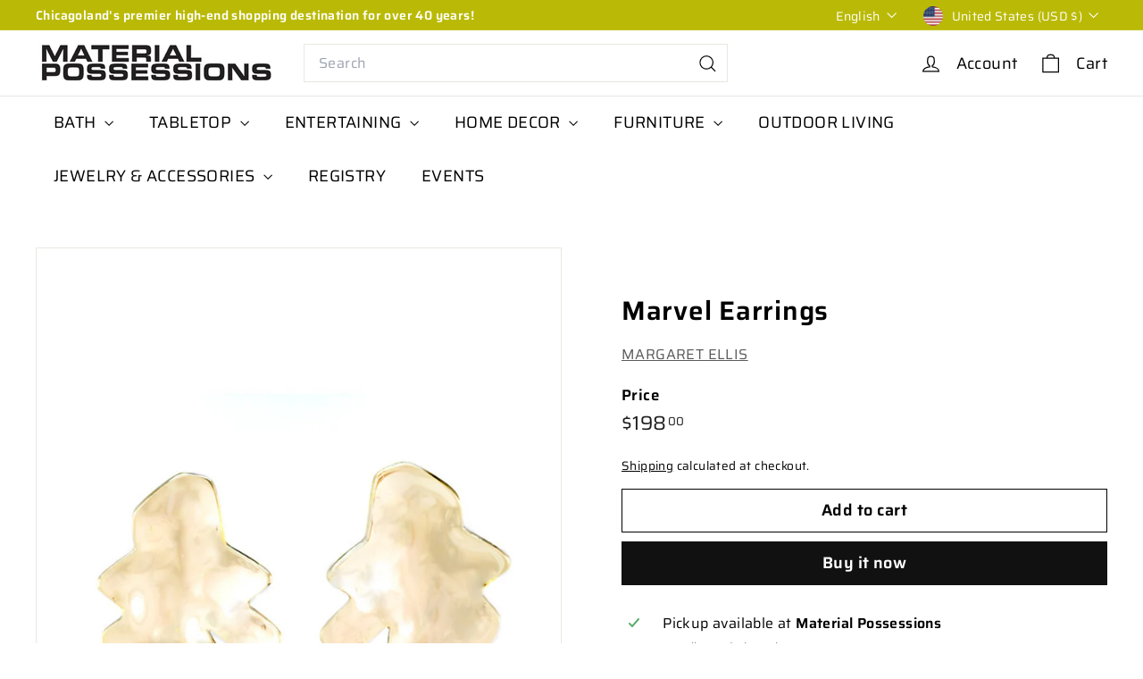

--- FILE ---
content_type: text/javascript
request_url: https://materialpossessions.com/cdn/shop/t/10/assets/cart-note.js?v=56198602689862001351750173559
body_size: -382
content:
class CartNote extends HTMLElement{connectedCallback(){this.abortController=new AbortController,this.noteInput=this.querySelector('[name="note"]'),this.noteBtn=this.querySelector(".add-note"),this.noteInput.addEventListener("change",function(evt){const newNote=evt.target.value;this.updateNote(newNote)}.bind(this),{signal:this.abortController.signal}),this.noteBtn.addEventListener("click",()=>{this.noteBtn.classList.toggle("is-active"),this.querySelector(".cart__note").classList.toggle("hide")},{signal:this.abortController.signal})}disconnectedCallback(){this.abortController.abort()}updateNote(note){return fetch(window.Shopify.routes.root+"cart/update.js",{method:"POST",headers:{"Content-Type":"application/json"},body:JSON.stringify({note})}).then(response=>{if(!response.ok)throw response;return response.json()})}}customElements.define("cart-note",CartNote);
//# sourceMappingURL=/cdn/shop/t/10/assets/cart-note.js.map?v=56198602689862001351750173559
